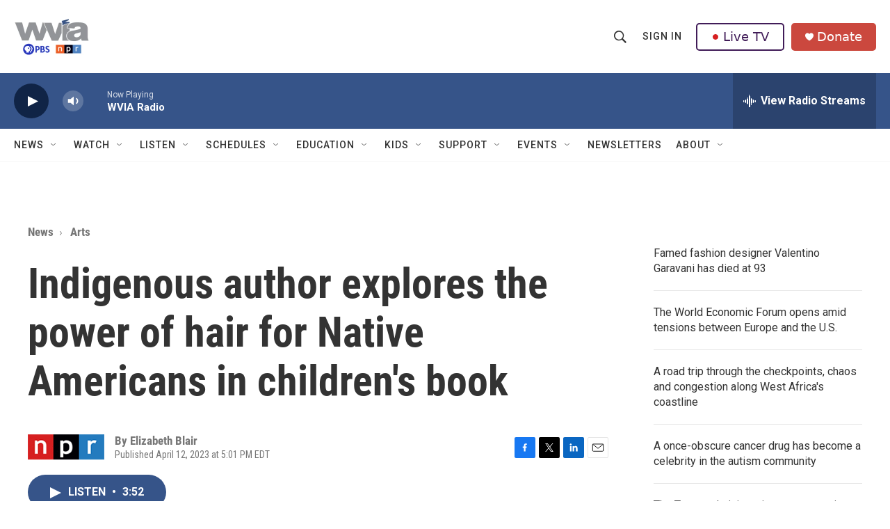

--- FILE ---
content_type: text/html; charset=utf-8
request_url: https://www.google.com/recaptcha/api2/aframe
body_size: 164
content:
<!DOCTYPE HTML><html><head><meta http-equiv="content-type" content="text/html; charset=UTF-8"></head><body><script nonce="m9Pv7hDC6Zbea0fv4-PeOw">/** Anti-fraud and anti-abuse applications only. See google.com/recaptcha */ try{var clients={'sodar':'https://pagead2.googlesyndication.com/pagead/sodar?'};window.addEventListener("message",function(a){try{if(a.source===window.parent){var b=JSON.parse(a.data);var c=clients[b['id']];if(c){var d=document.createElement('img');d.src=c+b['params']+'&rc='+(localStorage.getItem("rc::a")?sessionStorage.getItem("rc::b"):"");window.document.body.appendChild(d);sessionStorage.setItem("rc::e",parseInt(sessionStorage.getItem("rc::e")||0)+1);localStorage.setItem("rc::h",'1768867606733');}}}catch(b){}});window.parent.postMessage("_grecaptcha_ready", "*");}catch(b){}</script></body></html>